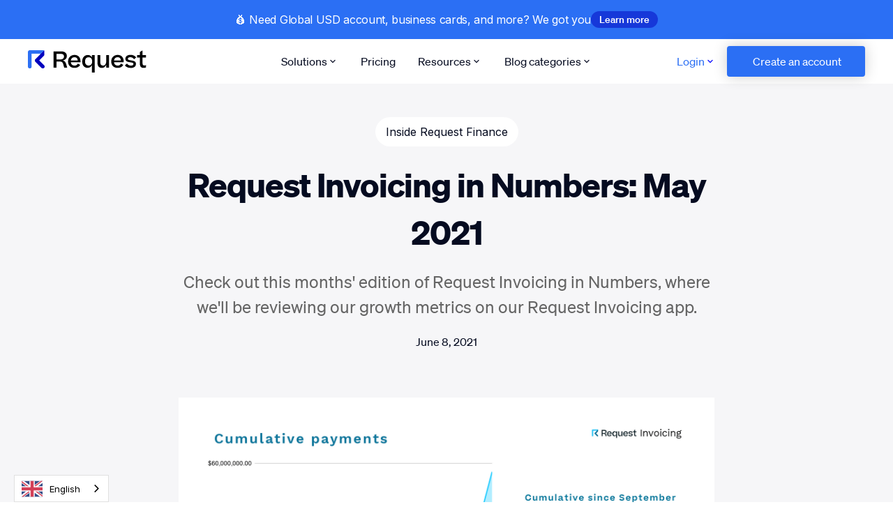

--- FILE ---
content_type: text/html
request_url: https://www.request.finance/post/request-invoicing-in-numbers-may-2021
body_size: 15250
content:
<!DOCTYPE html><!-- Last Published: Mon Jan 12 2026 11:31:58 GMT+0000 (Coordinated Universal Time) --><html data-wf-domain="www.request.finance" data-wf-page="65c35dcfd3f6da4980605e0f" data-wf-site="606beb3b434b8b21edd72827" data-wf-collection="65c35dcfd3f6da4980605d05" data-wf-item-slug="request-invoicing-in-numbers-may-2021"><head><meta charset="utf-8"/><title>Request Invoicing in Numbers: May 2021</title><meta content="Check out this months&#x27; edition of Request Invoicing in Numbers, where we&#x27;ll be reviewing our growth metrics on our Request Invoicing app." name="description"/><meta content="Request Invoicing in Numbers: May 2021" property="og:title"/><meta content="Check out this months&#x27; edition of Request Invoicing in Numbers, where we&#x27;ll be reviewing our growth metrics on our Request Invoicing app." property="og:description"/><meta content="https://cdn.prod.website-files.com/606beb3c434b8b5fced72854/60ca7b92913b3611bbe46562_cumulative_may2021.png" property="og:image"/><meta content="Request Invoicing in Numbers: May 2021" property="twitter:title"/><meta content="Check out this months&#x27; edition of Request Invoicing in Numbers, where we&#x27;ll be reviewing our growth metrics on our Request Invoicing app." property="twitter:description"/><meta content="https://cdn.prod.website-files.com/606beb3c434b8b5fced72854/60ca7b92913b3611bbe46562_cumulative_may2021.png" property="twitter:image"/><meta property="og:type" content="website"/><meta content="summary_large_image" name="twitter:card"/><meta content="width=device-width, initial-scale=1" name="viewport"/><meta content="3xMMe2duZkHgwpEJIncsAOBz6ZvityBA9BlTaTATd2A" name="google-site-verification"/><link href="https://cdn.prod.website-files.com/606beb3b434b8b21edd72827/css/end-version.shared.4faf8152f.min.css" rel="stylesheet" type="text/css" integrity="sha384-T6+BUvM5vrDqydIB0ikshn07rjbB6fqCj1YrImms7dJMXPa+GbN15DbMIXxmsnv6" crossorigin="anonymous"/><link href="https://fonts.googleapis.com" rel="preconnect"/><link href="https://fonts.gstatic.com" rel="preconnect" crossorigin="anonymous"/><script src="https://ajax.googleapis.com/ajax/libs/webfont/1.6.26/webfont.js" type="text/javascript"></script><script type="text/javascript">WebFont.load({  google: {    families: ["Oswald:200,300,400,500,600,700","Open Sans:300,300italic,400,400italic,600,600italic,700,700italic,800,800italic","Montserrat:100,100italic,200,200italic,300,300italic,400,400italic,500,500italic,600,600italic,700,700italic,800,800italic,900,900italic","Lato:100,100italic,300,300italic,400,400italic,700,700italic,900,900italic","PT Sans:400,400italic,700,700italic","Inconsolata:400,700","DM Sans:regular,italic,500,500italic,700,700italic:latin,latin-ext","Inter:100,200,300,regular,500,600,700,800,900"]  }});</script><script type="text/javascript">!function(o,c){var n=c.documentElement,t=" w-mod-";n.className+=t+"js",("ontouchstart"in o||o.DocumentTouch&&c instanceof DocumentTouch)&&(n.className+=t+"touch")}(window,document);</script><link href="https://cdn.prod.website-files.com/606beb3b434b8b21edd72827/6596b25a684de0460d508b6b_fav_icon.png" rel="shortcut icon" type="image/x-icon"/><link href="https://cdn.prod.website-files.com/606beb3b434b8b21edd72827/624ea5d4f210c23814094728_Avatar.jpg" rel="apple-touch-icon"/><link href="https://www.request.finance/post/request-invoicing-in-numbers-may-2021" rel="canonical"/><script>
	<!-- Google Tag Manager -->
(function(w,d,s,l,i){w[l]=w[l]||[];w[l].push({'gtm.start':
	new Date().getTime(),event:'gtm.js'});var f=d.getElementsByTagName(s)[0],
	j=d.createElement(s),dl=l!='dataLayer'?'&l='+l:'';j.async=true;j.src=
	'https://www.googletagmanager.com/gtm.js?id='+i+dl;f.parentNode.insertBefore(j,f);
	})(window,document,'script','dataLayer','GTM-5NSF68V');
	<!-- End Google Tag Manager -->
</script>


<!-- [Attributes by Finsweet] CMS Filter -->
<script async src="https://cdn.jsdelivr.net/npm/@finsweet/attributes-cmsfilter@1/cmsfilter.js"></script>

<!-- Finsweet Cookie Consent -->
<script async src="https://cdn.jsdelivr.net/npm/@finsweet/cookie-consent@1/fs-cc.js" fs-cc-mode="informational"></script>

<script type="text/javascript" src="https://cdn.weglot.com/weglot.min.js"></script>
<script>
    Weglot.initialize({
        api_key: 'wg_e6efd5167edd4de5da6c4177fb6d32161'
    });
</script>

<!-- Twitter conversion tracking base code -->
<script>
!function(e,t,n,s,u,a){e.twq||(s=e.twq=function(){s.exe?s.exe.apply(s,arguments):s.queue.push(arguments);
},s.version='1.1',s.queue=[],u=t.createElement(n),u.async=!0,u.src='https://static.ads-twitter.com/uwt.js',
a=t.getElementsByTagName(n)[0],a.parentNode.insertBefore(u,a))}(window,document,'script');
twq('config','o9pqw');
</script>
<!-- End Twitter conversion tracking base code -->

<!-- CrazyEGG AB/T tracking base code -->
<script type="text/javascript" src="//script.crazyegg.com/pages/scripts/0122/8178.js" async="async"></script>
<!-- CrazyEGG AB/T tracking base code -->

<!-- Instantly START -->
<script id="vtag-ai-js" async src="https://r2.leadsy.ai/tag.js" data-pid="12VAlIHB0jSPDtlrb" data-version="062024"></script>
<!-- Instantly END -->

<!-- Start of HubSpot Embed Code -->
<script type="text/javascript" id="hs-script-loader" async defer src="//js.hs-scripts.com/4477725.js"></script>
<!-- End of HubSpot Embed Code --> 

<!-- Start of Font Embed Code -->
<link rel="preload" as="font" href="https://cdn.prod.website-files.com/606beb3b434b8b21edd72827/64974724d475847645fbbc0e_So%CC%88hne-Dreiviertelfett.ttf" type="font/ttf" crossorigin>

<style>
@font-face {
  font-family: "Sohne";
  src: url("https://cdn.prod.website-files.com/606beb3b434b8b21edd72827/64974724d475847645fbbc0e_So%CC%88hne-Dreiviertelfett.ttf") format("truetype");
  font-weight: 700;
  font-style: normal;
  font-display: swap;
}
</style>
</head><body><div class="page-wrapper-3"><div class="banner-regular"><div class="paragraph-regular-5">💰 Need Global USD account, business cards, and more? We got you</div><a id="Crypto-to-fiat-learn-more-button-banner" href="https://requestfinance.com/?utm_source=ogwebsite&amp;utm_medium=banner&amp;utm_campaign=newproduct" target="_blank" class="banner-badge w-button">Learn more</a></div><div data-animation="default" data-collapse="medium" data-duration="400" data-easing="ease" data-easing2="ease" role="banner" class="a-navigation w-nav"><div class="navigation-container-3"><a href="/" class="navigation-logo-link desktop-visible w-inline-block"><img src="https://cdn.prod.website-files.com/606beb3b434b8b21edd72827/62bb26542013a74517b33d20_Request_onlight_reg_blue%201.svg" height="" alt="Request logo" class="logo-main-menu"/></a><div class="div-block-335"><div class="navigation-menu-button-2 w-nav-button"><div class="w-icon-nav-menu"></div></div><a href="/" class="w-inline-block"><img src="https://cdn.prod.website-files.com/606beb3b434b8b21edd72827/642eebf706709df0b7b1bc38_Request%20finance%20icon.svg" loading="lazy" alt="" class="request-icon"/></a></div><div class="navigation-wrapper-3"><a href="/" class="navigation-logo-link desktop-hide w-inline-block"><img src="https://cdn.prod.website-files.com/606beb3b434b8b21edd72827/62bb26542013a74517b33d20_Request_onlight_reg_blue%201.svg" height="" alt="Request logo" class="logo-main-menu"/></a><nav role="navigation" class="navigation-menu-3 w-nav-menu"><div data-hover="false" data-delay="0" class="navigation-dropdown w-dropdown"><div class="navigation-dropdow w-dropdown-toggle"><div>Solutions</div><div class="icon-small-3 w-embed"><svg xmlns="http://www.w3.org/2000/svg" width="16" height="16" viewBox="0 0 16 16" fill="none">
<path d="M10.5832 6L7.99657 8.58667L5.4099 6C5.1499 5.74 4.7299 5.74 4.4699 6C4.2099 6.26 4.2099 6.68 4.4699 6.94L7.5299 10C7.7899 10.26 8.2099 10.26 8.4699 10L11.5299 6.94C11.7899 6.68 11.7899 6.26 11.5299 6C11.2699 5.74667 10.8432 5.74 10.5832 6Z" fill="currentColor"/>
</svg></div></div><nav class="navigation-list-dropdown w-dropdown-list"><div class="navigation-dropdown-base"><div class="heading-style-h5">For companies</div><div class="w-layout-grid grid-30"><div id="w-node-bbd276b9-f948-dcfb-85cb-fac48349b222-8349b20b"><div id="w-node-bbd276b9-f948-dcfb-85cb-fac48349b223-8349b20b" class="w-layout-grid navigation-link-grid _2x2"><a href="/crypto-accounts-payable" class="navigation-link-submenu w-inline-block"><div class="navigation-icon-wrapper-2"><img src="https://cdn.prod.website-files.com/606beb3b434b8b21edd72827/62bc3a96e2d1e1977b29aed0_ico_invoicing.svg" loading="lazy" alt="" class="icon-regular old"/></div><div><div class="navigation-link-title"><div class="heading-style-h6">Accounts payable</div></div><div class="text-size-small">Manage your business payments</div></div></a><a href="/crypto-accounts-receivable" class="navigation-link-submenu w-inline-block"><div class="navigation-icon-wrapper-2"><img src="https://cdn.prod.website-files.com/606beb3b434b8b21edd72827/62bc3a96e2d1e1977b29aed0_ico_invoicing.svg" loading="lazy" alt="" class="icon-regular old"/></div><div><div class="navigation-link-title"><div class="heading-style-h6">Accounts Receivable</div></div><div class="text-size-small">Create invoices &amp; get paid in crypto &amp; fiat legally</div></div></a><a href="/expenses-companies" class="navigation-link-submenu w-inline-block"><div class="navigation-icon-wrapper-2"><img src="https://cdn.prod.website-files.com/606beb3b434b8b21edd72827/62bc3ab187dfff078b636d88_ico_expenses.svg" loading="lazy" alt="" class="icon-regular old"/></div><div><div class="navigation-link-title"><div class="heading-style-h6">Expenses</div></div><div class="text-size-small">Easily manage your corporate expenses in crypto &amp; fiat</div></div></a><a href="/payroll" class="navigation-link-submenu w-inline-block"><div class="navigation-icon-wrapper-2"><img src="https://cdn.prod.website-files.com/606beb3b434b8b21edd72827/62bc3abfdc16354cd1427e0b_ico_payroll.svg" loading="lazy" alt="" class="icon-regular old"/></div><div><div class="navigation-link-title"><div class="heading-style-h6">Payroll</div></div><div class="text-size-small">Pay your team salaries and bonuses in crypto &amp; fiat</div></div></a></div><div class="heading-style-h5">For freelancers &amp; employees</div><div class="w-layout-grid navigation-link-grid _1x2"><a href="/expenses-for-employees" class="navigation-link-submenu w-inline-block"><div class="navigation-icon-wrapper-2"><img src="https://cdn.prod.website-files.com/606beb3b434b8b21edd72827/62bc3ab187dfff078b636d88_ico_expenses.svg" loading="lazy" alt="" class="icon-regular old"/></div><div><div class="navigation-link-title"><div class="heading-style-h6">Expenses </div></div><div class="text-size-small">Get reimbursed for your corporate expenses</div></div></a><a href="/invoicing-for-freelancers" class="navigation-link-submenu w-inline-block"><div class="navigation-icon-wrapper-2"><img src="https://cdn.prod.website-files.com/606beb3b434b8b21edd72827/62bc3a96e2d1e1977b29aed0_ico_invoicing.svg" loading="lazy" alt="" class="icon-regular old"/></div><div><div class="navigation-link-title"><div class="heading-style-h6">Invoicing</div></div><div class="text-size-small">The easiest way for freelancers and contractors to get paid in crypto &amp; fiat</div></div></a></div><div class="heading-style-h5">Integrations and other solutions</div><div class="w-layout-grid navigation-link-grid _1x2"><a href="/crypto-accounting-software" class="navigation-link-submenu w-inline-block"><div class="navigation-icon-wrapper-2"><img src="https://cdn.prod.website-files.com/606beb3b434b8b21edd72827/62beb2c249f92560f60e2ab1_Group%201273.svg" loading="lazy" alt="" class="icon-regular old"/></div><div><div class="navigation-link-title"><div class="heading-style-h6">Accounting</div></div><div class="text-size-small">Import, categorize, and sync your crypto &amp; fiat transactions with QuickBooks, Xero and more</div></div></a><a href="/api" class="navigation-link-submenu w-inline-block"><div class="navigation-icon-wrapper-2"><img src="https://cdn.prod.website-files.com/606beb3b434b8b21edd72827/63d3ba9a214647eb6a1057db_api_icon.svg" loading="lazy" alt="" class="icon-regular old"/></div><div><div class="navigation-link-title"><div class="heading-style-h6">Accounts Payable &amp; Receivable API</div></div><div class="text-size-small">Build custom finance processes and let users manage payables and receivables on your platform</div></div></a><a href="/crypto-to-fiat" class="navigation-link-submenu w-inline-block"><div class="navigation-icon-wrapper-2"><img src="https://cdn.prod.website-files.com/606beb3b434b8b21edd72827/65296300288665254b554359_Cripto%20to%20Fiat.svg" loading="lazy" alt="" class="icon-regular old"/></div><div><div class="navigation-link-title"><div class="heading-style-h6">Crypto-to-Fiat</div></div><div class="text-size-small">Pay in crypto and your beneficiary receives Fiat</div></div></a><a href="/tech" class="navigation-link-submenu w-inline-block"><div class="navigation-icon-wrapper-2"><img src="https://cdn.prod.website-files.com/606beb3b434b8b21edd72827/6732222fda1e42078beb917d_Swifter%20than%20SWIft.svg" loading="lazy" alt="" class="icon-regular old"/></div><div><div class="navigation-link-title"><div class="heading-style-h6">Offramp API</div></div><div class="text-size-small">Add worldwide offramp capabilities to your platform and unlock a new revenue stream for your business</div></div></a></div></div></div></div></nav></div><a href="/pricing" class="navigation-link-1 w-nav-link">Pricing</a><div data-hover="false" data-delay="0" class="navigation-dropdown w-dropdown"><div class="navigation-dropdow w-dropdown-toggle"><div>Resources</div><div class="icon-small-3 w-embed"><svg xmlns="http://www.w3.org/2000/svg" width="16" height="16" viewBox="0 0 16 16" fill="none">
<path d="M10.5832 6L7.99657 8.58667L5.4099 6C5.1499 5.74 4.7299 5.74 4.4699 6C4.2099 6.26 4.2099 6.68 4.4699 6.94L7.5299 10C7.7899 10.26 8.2099 10.26 8.4699 10L11.5299 6.94C11.7899 6.68 11.7899 6.26 11.5299 6C11.2699 5.74667 10.8432 5.74 10.5832 6Z" fill="currentColor"/>
</svg></div></div><nav class="navigation-list-dropdown w-dropdown-list"><div class="navigation-dropdown-base height-240"><div class="heading-style-h5">Support, Content &amp; Community</div><div class="w-layout-grid navigation-dropdown-grid"><div id="w-node-ac91d404-4bda-c943-246a-e73665e98a48-8349b20b"><div id="w-node-ac91d404-4bda-c943-246a-e73665e98a49-8349b20b" class="w-layout-grid navigation-link-grid _3x3"><a href="/blog" class="navigation-link-submenu w-inline-block"><div class="navigation-icon-wrapper-2"><img src="https://cdn.prod.website-files.com/606beb3b434b8b21edd72827/62c421acd4b7d0ba7c65368f_blog.svg" loading="lazy" alt="" class="icon-regular old"/></div><div><div class="navigation-link-title"><div class="heading-style-h6">Blog</div></div><div class="text-size-small">News, guides, tips and more content to help you handle your crypto finances</div></div></a><a href="https://www.request.finance/crypto-accounting#academy" class="navigation-link-submenu w-inline-block"><div class="navigation-icon-wrapper-2"><img src="https://cdn.prod.website-files.com/606beb3b434b8b21edd72827/65f037e2837fa2b1cfa204c7_Accounting.svg" loading="lazy" alt="" class="icon-regular accounting"/></div><div><div class="navigation-link-title"><div class="heading-style-h6">Crypto Accounting Academy</div></div><div class="text-size-small">The hub for CFOs, tax managers, financial controllers, and accountants<br/></div></div></a><a href="/crypto-treasury-management" class="navigation-link-submenu w-inline-block"><div class="navigation-icon-wrapper-2"><img src="https://cdn.prod.website-files.com/606beb3b434b8b21edd72827/64b073e4e725f80a0daa471e_academy.png" loading="lazy" alt="" class="icon-regular"/></div><div><div class="navigation-link-title"><div class="heading-style-h6">Crypto treasury academy</div><div class="navigation-badge-3"><div>New</div></div></div><div class="text-size-small">Basic to advanced crypto treasury management: liquidity, funding, risk, tools...</div></div></a><a href="/guides/crypto-treasury-management" class="navigation-link-submenu w-inline-block"><div class="navigation-icon-wrapper-2"><img src="https://cdn.prod.website-files.com/606beb3b434b8b21edd72827/64b073e4a696bee9e782b68d_guides.png" loading="lazy" alt="" class="icon-regular"/></div><div><div class="navigation-link-title"><div class="heading-style-h6"><span>Crypto treasury guide</span></div></div><div class="text-size-small">Actionable resource for finance managers to understand and solve treasury challenges<br/></div></div></a><a href="/guides/web3cfo-guide" class="navigation-link-submenu w-inline-block"><div class="navigation-icon-wrapper-2"><img src="https://cdn.prod.website-files.com/606beb3b434b8b21edd72827/64b073e4a696bee9e782b68d_guides.png" loading="lazy" alt="" class="icon-regular"/></div><div><div class="navigation-link-title"><div class="heading-style-h6"><span> Ultimate CFO guide</span></div></div><div class="text-size-small">Actionable insights from finance and operations professionals<br/></div></div></a><a href="https://help.request.finance/en/" target="_blank" class="navigation-link-submenu w-inline-block"><div class="navigation-icon-wrapper-2"><img src="https://cdn.prod.website-files.com/606beb3b434b8b21edd72827/64b073e491823df4e58290b5_FAQ.png" loading="lazy" alt="" class="icon-regular"/></div><div><div class="navigation-link-title"><div class="heading-style-h6">FAQs</div></div><div class="text-size-small">Guides, in-depth product information and FAQ about Request Finance</div></div></a><a href="/use-cases" class="navigation-link-submenu w-inline-block"><div class="navigation-icon-wrapper-2"><img src="https://cdn.prod.website-files.com/606beb3b434b8b21edd72827/62c421d5aed47f525e4ba78f_support.svg" loading="lazy" alt="" class="icon-regular old light-bulb"/></div><div><div class="navigation-link-title"><div class="heading-style-h6">Use cases</div></div><div class="text-size-small">Learn how other Web3 businesses simplified their payments with Request Finance</div></div></a><a href="/webinars" class="navigation-link-submenu w-inline-block"><div class="navigation-icon-wrapper-2"><img src="https://cdn.prod.website-files.com/606beb3b434b8b21edd72827/64b073e4dfdd0e5dd03f4ec1_webinars.png" loading="lazy" alt="" class="icon-regular"/></div><div><div class="navigation-link-title"><div class="heading-style-h6">Webinars</div></div><div class="text-size-small">Once a month, we invite experts to talk about crypto treasury management in crypto<br/></div></div></a><a href="https://www.web3financeclub.com/?utm_source=requestfinanceblog&amp;utm_medium=native&amp;utm_campaign=ww_companies_organic_growth_native_requestfinance_acquisition" class="navigation-link-submenu w-inline-block"><div class="navigation-icon-wrapper-2"><img src="https://cdn.prod.website-files.com/606beb3b434b8b21edd72827/62c421b9670a96197d8a1d38_cfo_club.svg" loading="lazy" alt="" class="icon-regular old"/></div><div><div class="navigation-link-title"><div class="heading-style-h6">Web3Finance Club</div></div><div class="text-size-small">The community &amp; resource hub for finance &amp; operations leaders</div></div></a></div><div class="w-layout-grid navigation-link-grid _3x1 grey"><a href="/partnerships" class="navigation-link-submenu w-inline-block"><div class="navigation-icon-wrapper-2"><img src="https://cdn.prod.website-files.com/606beb3b434b8b21edd72827/62c421e48db4216aedb7188c_partnerprog.svg" loading="lazy" alt="" class="icon-regular old"/></div><div><div class="navigation-link-title"><div class="heading-style-h6">Our Partners</div></div><div class="text-size-small">Access Request’s trusted partner network</div></div></a><a href="/partners-program-vc" class="navigation-link-submenu w-inline-block"><div class="navigation-icon-wrapper-2"><img src="https://cdn.prod.website-files.com/606beb3b434b8b21edd72827/62c421e48db4216aedb7188c_partnerprog.svg" loading="lazy" alt="" class="icon-regular old"/></div><div><div class="navigation-link-title"><div class="heading-style-h6">Partner Program VC</div></div><div class="text-size-small">For Venture capitalists, incubators &amp; accelerators</div></div></a><a href="/partners-program-accounting-firms" class="navigation-link-submenu w-inline-block"><div class="navigation-icon-wrapper-2"><img src="https://cdn.prod.website-files.com/606beb3b434b8b21edd72827/62c421e48db4216aedb7188c_partnerprog.svg" loading="lazy" alt="" class="icon-regular old"/></div><div><div class="navigation-link-title"><div class="heading-style-h6">Partner Program Accounting</div></div><div class="text-size-small">For CPA, accounting &amp; law firms</div></div></a></div></div></div></div></nav></div><div data-hover="false" data-delay="0" class="navigation-dropdown w-dropdown"><div class="navigation-dropdow w-dropdown-toggle"><div>Blog categories</div><div class="icon-small-3 w-embed"><svg xmlns="http://www.w3.org/2000/svg" width="16" height="16" viewBox="0 0 16 16" fill="none">
<path d="M10.5832 6L7.99657 8.58667L5.4099 6C5.1499 5.74 4.7299 5.74 4.4699 6C4.2099 6.26 4.2099 6.68 4.4699 6.94L7.5299 10C7.7899 10.26 8.2099 10.26 8.4699 10L11.5299 6.94C11.7899 6.68 11.7899 6.26 11.5299 6C11.2699 5.74667 10.8432 5.74 10.5832 6Z" fill="currentColor"/>
</svg></div></div><nav class="navigation-list-dropdown w-dropdown-list"><div class="navigation-dropdown-base height-240"><div class="w-layout-grid navigation-dropdown-grid"><div id="w-node-bbd276b9-f948-dcfb-85cb-fac48349b2ec-8349b20b"><div id="w-node-bbd276b9-f948-dcfb-85cb-fac48349b2ed-8349b20b" class="w-layout-grid navigation-link-grid _3x2"><a href="https://www.request.finance/category/web3-cfo" class="navigation-link-submenu w-inline-block"><div><div class="navigation-link-title"><div class="heading-style-h6">Web3 CFO&#x27;s hacks</div></div><div class="text-size-small">Strategy, insights, valuation, financial planning, ressources</div></div></a><a href="https://www.request.finance/category/crypto-payments" class="navigation-link-submenu w-inline-block"><div><div class="navigation-link-title"><div class="heading-style-h6">Crypto Payments</div></div><div class="text-size-small">Making or accepting crypto payments</div></div></a><a href="https://www.request.finance/category/crypto-financial-reporting-compliance" class="navigation-link-submenu w-inline-block"><div><div class="navigation-link-title"><div class="heading-style-h6"><span>Crypto Financial Reporting &amp; Compliance</span></div></div><div class="text-size-small">Accounting, tax, KYC / AML &amp; fraud, analytics<br/></div></div></a><a href="https://www.request.finance/category/freelancers" class="navigation-link-submenu w-inline-block"><div><div class="navigation-link-title"><div class="heading-style-h6">Request Finance for freelancers</div></div><div class="text-size-small">Everything a web3 freelancer needs<br/></div></div></a><a href="https://www.request.finance/category/product-updates" class="navigation-link-submenu w-inline-block"><div><div class="navigation-link-title"><div class="heading-style-h6">Product Updates</div></div><div class="text-size-small">Guides, in-depth product information and FAQ about Request Finance</div></div></a><a href="https://www.request.finance/category/inside-request-finance" class="navigation-link-submenu w-inline-block"><div><div class="navigation-link-title"><div class="heading-style-h6">Inside Request Finance</div></div><div class="text-size-small">Learn about us from a human and data perspective</div></div></a></div></div></div></div></nav></div><div class="button-group-tablet-mobile"><a href="https://www.request.finance/demo" class="button-34 hover-white desktop-hide w-button">Book a demo</a><a href="https://app.request.finance/signup" class="button-34 is-secondary hover-blue desktop-hide w-button">Get started → it&#x27;s free</a></div></nav></div><div class="navigation-button-group"><div data-hover="false" data-delay="0" class="navigation-dropdown w-dropdown"><div class="navigation-dropdow login w-dropdown-toggle"><div class="log-in-text">Login</div><div class="icon-small-3 w-embed"><svg xmlns="http://www.w3.org/2000/svg" width="16" height="16" viewBox="0 0 16 16" fill="none">
<path d="M10.5832 6L7.99657 8.58667L5.4099 6C5.1499 5.74 4.7299 5.74 4.4699 6C4.2099 6.26 4.2099 6.68 4.4699 6.94L7.5299 10C7.7899 10.26 8.2099 10.26 8.4699 10L11.5299 6.94C11.7899 6.68 11.7899 6.26 11.5299 6C11.2699 5.74667 10.8432 5.74 10.5832 6Z" fill="blue"/>
</svg></div></div><nav class="navigation-list-dropdown login w-dropdown-list"><div class="navigation-dropdown-base login"><div class="w-layout-grid navigation-dropdown-grid login"><div id="w-node-ece9909a-6365-ef99-d9ee-eb3370efe3ce-8349b20b"><div id="w-node-ece9909a-6365-ef99-d9ee-eb3370efe3cf-8349b20b" class="w-layout-grid log-in-nav"><a href="https://app.request.finance/login" class="navigation-link-submenu login w-inline-block"><div class="navigation-icon-wrapper-2"><img src="https://cdn.prod.website-files.com/606beb3b434b8b21edd72827/62bc3a96e2d1e1977b29aed0_ico_invoicing.svg" loading="lazy" alt="" class="icon-regular old"/></div><div><div class="navigation-link-title"><div class="heading-style-h6">Accounts Payable &amp; Receivable     → </div></div></div></a><a href="https://app.consola.finance/login" class="navigation-link-submenu login w-inline-block"><div class="navigation-icon-wrapper-2"><img src="https://cdn.prod.website-files.com/606beb3b434b8b21edd72827/62beb2c249f92560f60e2ab1_Group%201273.svg" loading="lazy" alt="" class="icon-regular accounting"/></div><div><div class="navigation-link-title"><div class="heading-style-h6">Accounting     → </div></div></div><div class="navigation-badge-3 login"><div>New</div></div></a></div></div></div></div></nav></div><a href="https://app.request.finance/signup" class="button-nav dark-hover-up w-button"> Create an account</a></div></div></div><main class="main-wrapper"><div class="section-model"><div class="padding-global"><div class="container-small"><div class="padding-section-small"><div class="vertical-wrapper center"><a href="/category/inside-request-finance" class="tag-button is-white w-button">Inside Request Finance</a><h1 class="heading-style-h1 align-center">Request Invoicing in Numbers: May 2021</h1><p class="text-size-large grey align-center">Check out this months&#x27; edition of Request Invoicing in Numbers, where we&#x27;ll be reviewing our growth metrics on our Request Invoicing app.</p><div class="blog-creation-date">June 8, 2021</div></div></div></div></div></div><div class="section-model"><div class="padding-global"><div class="container-small"><div class="padding-section-small no-high-padding"><img alt="" loading="lazy" src="https://cdn.prod.website-files.com/606beb3c434b8b5fced72854/60ca7b92913b3611bbe46562_cumulative_may2021.png" sizes="100vw" srcset="https://cdn.prod.website-files.com/606beb3c434b8b5fced72854/60ca7b92913b3611bbe46562_cumulative_may2021-p-500.png 500w, https://cdn.prod.website-files.com/606beb3c434b8b5fced72854/60ca7b92913b3611bbe46562_cumulative_may2021-p-800.png 800w, https://cdn.prod.website-files.com/606beb3c434b8b5fced72854/60ca7b92913b3611bbe46562_cumulative_may2021-p-1080.png 1080w, https://cdn.prod.website-files.com/606beb3c434b8b5fced72854/60ca7b92913b3611bbe46562_cumulative_may2021-p-1600.png 1600w, https://cdn.prod.website-files.com/606beb3c434b8b5fced72854/60ca7b92913b3611bbe46562_cumulative_may2021-p-2000.png 2000w, https://cdn.prod.website-files.com/606beb3c434b8b5fced72854/60ca7b92913b3611bbe46562_cumulative_may2021.png 2251w" class="blogpost-image"/><div class="rich-text-block usecasepost w-richtext"><p>👋 Good day Request Enthusiasts!</p><p>In this months’ edition of Request Invoicing in Numbers, we’ll be reviewing the usage metrics since our last update in <a href="https://request.network/en/2021/05/10/request-invoicing-in-numbers-april-2021/">April 2021</a>.</p><p>This format is intended to bring the highest amount of transparency to our users, community and others with an interest in Request.</p><p><strong><em>Note:</em></strong><em> This report exclusively looks at usage data from the Request Invoicing product and leaves out data from Request Create and/or direct protocol integrations. Additionally, this post doesn’t consider the invoices and payments managed in fiat currency since the primary focus currently for Request is strictly on cryptocurrency.</em></p><h3>Cumulative payments amount reached $56m at the end of May (versus $17m at the end of April)</h3><p>We’ve reached another record high with more than <strong>$40 million</strong> cryptocurrency payments processed in the month of May. This sets the accumulated payment amount since September 2020 to more than <strong>$56 million</strong>.</p><p>It’s also important to note that this amount doesn’t take into account the transactions made in fiat currencies, such as USD and EUR. While Request Invoicing does process a decent amount of invoices paid in traditional currencies, this report will be focusing only on invoices issued and paid in cryptocurrencies.</p><figure class="w-richtext-align-center w-richtext-figure-type-image"><div><img src="https://cdn.prod.website-files.com/606beb3c434b8b5fced72854/60ca7d693d714034f3639a2c_cumulative_may2021.png" alt=""/></div></figure><p>‍</p><h3>New registered accounts increased by +32% in May</h3><p>New accounts represent new businesses and freelancers onboarding to Request Invoicing. As shown in the chart below, our number of users has significantly increased by <strong>32%</strong> in the month of May.</p><p>This growth can be attributed to our ongoing business developments with top crypto companies and particularly our digital marketing campaigns that started in April to boost brand awareness and user acquisition.</p><figure class="w-richtext-align-center w-richtext-figure-type-image"><div><img src="https://cdn.prod.website-files.com/606beb3c434b8b5fced72854/60ca7d746fb2eb013461e556_reg_account_may2021.png" alt=""/></div></figure><p>‍</p><h3>52% of created invoices have been paid</h3><p>Another important set of metrics is to compare the amount of invoices paid against the amount of invoices issued through Request Invoicing on a monthly basis.</p><p>This metric provides insights that we can use to improve user experience, aiming to increase the paid versus issued invoice ratio and reduce the barriers to payment. To date, this ratio has slightly increased to around <strong>52%</strong> throughout the year.</p><p>It’s important to note that the time it takes for an issued invoice to get paid can be around 20-30 days, and even much later. Therefore, some invoices issued in May are still pending for payments likely to occur during the month of June.</p><figure class="w-richtext-align-center w-richtext-figure-type-image"><div><img src="https://cdn.prod.website-files.com/606beb3c434b8b5fced72854/60ca7d8281aaba282d269395_issued_paid_may2021.png" alt=""/></div></figure><p>‍</p><h3>Currency breakdown: 55% in DAI and 12% in USDC (versus 65% and 11% at the end of April 2021, respectively)</h3><p>As we continuously roll out support for additional currencies, understanding how often they are used is key.</p><p>$DAI continues to lead as the most highly used currency with Request Invoicing, accounting for 52% of the total invoices issued and paid. This can be attributed to MakerDAO’s continued usage as well as $DAI’s tremendous utility as a decentralized stable token. Also, $USDC has been gaining traction as the 2nd most popular cryptocurrency payment, comprising 12% of the total invoices issued and paid.</p><p>It’s also important to note that $USDT, $GRT and $OCEAN remain in the list of top invoice currencies since April. The rest of the cryptocurrencies that are used as payment and labelled in the chart as <em>Other</em> are: $ETH, $AAVE, $MPH, $BTC, $INDA, $cUSD, $REQ, including several more. You can find the list of currencies supported in the Request Invoicing app <a href="https://app.gitbook.com/@request-network/s/support/currencies-supported">here</a>.</p><figure class="w-richtext-align-center w-richtext-figure-type-image"><div><img src="https://cdn.prod.website-files.com/606beb3c434b8b5fced72854/60ca7d8fe156d83b80ee1a9e_currency_breakdown_may2021.png" alt=""/></div></figure><p>‍</p><p>With this monthly report, we hope that it gives you an overview on what’s happening with Request Invoicing and what data is driving our product decisions. By increasing transparency, we aim to inspire potential users to take their first steps into cryptocurrency invoicing and payments.</p><p>We’re excited to see the notable growth in the number of users for and cryptocurrency transactions with Request Invoicing in the last few months. During times of market volatility with cryptocurrency, the adoption and use case for Request Invoicing continue to demonstrate strong signs of increase. We’re looking for new members to join us on this exciting journey building the future of finance. Check out our job vacancies here: <a href="https://request.network/career" target="_blank">https://request.network/career</a></p><p>Want to see what’s going on with Request on a daily basis? Our community has built a <a href="https://twitter.com/ActivityReq">Twitter bot</a> that reports all network activity over the past 24 hours. You can also check the <a href="https://req.network/">Request Activity Dashboard</a> developed by one of our astounding community members.</p><p>Any specific metric missing you’d like to see covered in the following report? Feel free to get in touch with us through mail or by joining our <a href="https://request.network/discord">Discord channel</a>!</p><p> </p><p>‍</p></div><div class="container-large center"><div class="padding-section-medium w-condition-invisible"><h2 class="heading-style-h2 center">Ready to Supercharge Your Crypto Accounting?</h2><p class="text-size-medium-3 grey center">Stop wasting time, manually creating journal entries. Automate your accounting now, and enjoy error-free reporting<br/></p><div class="spacer-large"></div><div class="cta-wrapper center vertical-mobile"><a href="/demo" class="button-main w-button">Get a live demo →</a><div class="cta_avatar-group"><div class="group-wrapper"><div class="avatar-group"><img src="https://cdn.prod.website-files.com/606beb3b434b8b21edd72827/651d7bf386296e439aa691e2_Thomas-Barbey.png" loading="lazy" alt="" class="avatar_image"/></div><div class="avatar-group avatar-stacked"><img src="https://cdn.prod.website-files.com/606beb3b434b8b21edd72827/666c65176b8f911e7604ac6c_Eduardo%20Carvalho.png" loading="lazy" alt="" class="avatar_image"/></div><div class="avatar-group avatar-stacked"><img src="https://cdn.prod.website-files.com/606beb3b434b8b21edd72827/666c6518ea57475d5c3e3f49_Hudi%20Request.png" loading="lazy" alt="" class="avatar_image"/></div></div></div></div></div></div><div class="container-large center"><div class="padding-section-medium w-condition-invisible"><h2 class="heading-style-h2 center">Learn how to scale your company&#x27;s crypto &amp; fiat financial operations</h2><p class="text-size-medium-3 grey center">Your financial complexities are our specialties. <strong>Schedule your free consultation today </strong>and discover how Request Finance can transform your financial operations<br/></p><div class="spacer-large"></div><div class="cta-wrapper center vertical-mobile"><a href="/demo" class="button-main is-text-blue hover-bc-blue w-button">Get a live demo →</a><div class="cta_avatar-group"><div class="group-wrapper"><div class="avatar-group"><img src="https://cdn.prod.website-files.com/606beb3b434b8b21edd72827/651d7bf386296e439aa691e2_Thomas-Barbey.png" loading="lazy" alt="" class="avatar_image"/></div><div class="avatar-group avatar-stacked"><img src="https://cdn.prod.website-files.com/606beb3b434b8b21edd72827/666c65176b8f911e7604ac6c_Eduardo%20Carvalho.png" loading="lazy" alt="" class="avatar_image"/></div><div class="avatar-group avatar-stacked"><img src="https://cdn.prod.website-files.com/606beb3b434b8b21edd72827/666c6518ea57475d5c3e3f49_Hudi%20Request.png" loading="lazy" alt="" class="avatar_image"/></div></div></div></div></div></div><div class="container-large center"><div class="padding-section-medium w-condition-invisible"><h2 class="heading-style-h2 center">Simplify crypto and fiat financial operations today</h2><p class="text-size-medium-3 grey center">Rely on a secure, hassle-free process to manage your crypto invoices, expenses, payroll &amp; accounting.<br/></p><div class="spacer-large"></div><div class="cta-wrapper center"><a href="https://app.request.finance/signup" class="button-main is-text-blue hover-bc-blue w-button">Create an account in seconds →</a></div></div></div><div class="rich-text-block w-dyn-bind-empty w-richtext"></div><div class="team-card"><div class="team-info-div vertical"><a href="/team-members/christophe-l" class="w-inline-block"><img src="https://cdn.prod.website-files.com/606beb3c434b8b5fced72854/63cfc40045399de8a7ef3964_CLA.png" loading="lazy" alt="" sizes="(max-width: 767px) 100vw, 500px" srcset="https://cdn.prod.website-files.com/606beb3c434b8b5fced72854/63cfc40045399de8a7ef3964_CLA-p-500.png 500w, https://cdn.prod.website-files.com/606beb3c434b8b5fced72854/63cfc40045399de8a7ef3964_CLA.png 612w" class="team-image small _3"/></a><h3 class="team-name">Christophe</h3><div>Co-Founder</div><div class="div-block-349"><a href="https://www.linkedin.com/in/christophel1310/" target="_blank" class="w-inline-block"><img src="https://cdn.prod.website-files.com/606beb3b434b8b21edd72827/6093ee9f9901de48e84cf87a_iconfinder_linkedin_834713.png" loading="lazy" width="32" sizes="100vw" alt="Linkedin Request" srcset="https://cdn.prod.website-files.com/606beb3b434b8b21edd72827/6093ee9f9901de48e84cf87a_iconfinder_linkedin_834713-p-500.png 500w, https://cdn.prod.website-files.com/606beb3b434b8b21edd72827/6093ee9f9901de48e84cf87a_iconfinder_linkedin_834713.png 512w" class="logo-social-footer"/></a><a href="https://t.me/christophelass" target="_blank" class="w-inline-block"><img src="https://cdn.prod.website-files.com/606beb3b434b8b21edd72827/6093ee9f247688213494acf5_iconfinder_telegram_3069742.png" loading="lazy" width="32" sizes="100vw" alt="Linkedin Request" srcset="https://cdn.prod.website-files.com/606beb3b434b8b21edd72827/6093ee9f247688213494acf5_iconfinder_telegram_3069742-p-500.png 500w, https://cdn.prod.website-files.com/606beb3b434b8b21edd72827/6093ee9f247688213494acf5_iconfinder_telegram_3069742.png 512w" class="logo-social-footer"/></a></div></div></div><div><h2 class="heading-style-h2 center">Crypto finance tips straight to your inbox<br/></h2><p class="text-size-medium-3 grey center">We&#x27;ll email you once a week with quality resources to help you manage crypto and fiat operations<br/></p><div class="spacer-large"></div><div class="w-form"><form id="wf-form-Newsletter" name="wf-form-Newsletter" data-name="Newsletter" method="get" class="newsletter-form align-center w-clearfix" data-wf-page-id="65c35dcfd3f6da4980605e0f" data-wf-element-id="cd7d2d55-1170-f462-31eb-8d9b2264bcc6"><input class="form-text-field newsletter w-input" maxlength="256" name="Email" data-name="Email" placeholder="Your email adress" type="email" id="Email" required=""/><input type="submit" data-wait="Please wait..." class="button-main dark-hover-up w-button" value="Subscribe"/></form><div class="w-form-done"><div>Thank you! Your submission has been received!</div></div><div class="w-form-fail"><div>Oops! Something went wrong while submitting the form.</div></div></div></div></div></div></div></div><div class="section-model"><div class="padding-global"><div class="container-large"><div class="padding-section-medium"><h2 class="heading-style-h2">Trending articles</h2><p class="text-size-medium-3 grey">Get up to date with the most read publications of the month.<br/></p><div class="spacer-large"></div><div class="collection-list-wrapper-16 w-dyn-list"><div role="list" class="collection-list-blog w-dyn-items"><div id="w-node-_43a6ca68-355b-eed2-e6a1-7f20f932bf01-80605e0f" role="listitem" class="collection-item1 w-dyn-item"><a href="/post/an-early-look-at-requests-stablecoin-cards" class="card card-box w-inline-block"><img src="https://cdn.prod.website-files.com/606beb3c434b8b5fced72854/6926ccfcdff0aa131b3f0b9a_card_details%20request%20finance.png" alt="" sizes="100vw" srcset="https://cdn.prod.website-files.com/606beb3c434b8b5fced72854/6926ccfcdff0aa131b3f0b9a_card_details%20request%20finance-p-500.png 500w, https://cdn.prod.website-files.com/606beb3c434b8b5fced72854/6926ccfcdff0aa131b3f0b9a_card_details%20request%20finance-p-800.png 800w, https://cdn.prod.website-files.com/606beb3c434b8b5fced72854/6926ccfcdff0aa131b3f0b9a_card_details%20request%20finance-p-1080.png 1080w, https://cdn.prod.website-files.com/606beb3c434b8b5fced72854/6926ccfcdff0aa131b3f0b9a_card_details%20request%20finance-p-1600.png 1600w, https://cdn.prod.website-files.com/606beb3c434b8b5fced72854/6926ccfcdff0aa131b3f0b9a_card_details%20request%20finance-p-2000.png 2000w, https://cdn.prod.website-files.com/606beb3c434b8b5fced72854/6926ccfcdff0aa131b3f0b9a_card_details%20request%20finance.png 2240w" class="card-blog-image"/><div class="card-text-wrapper s-p-24"><div class="card-title"><h3 class="heading-style-h4 align-left">An early look at Request’s Stablecoin Cards </h3><p class="text-size-small align-left">Get an early look at Request’s Stablecoin Business Cards, virtual USDC-funded cards that simplify spend, boost control, and remove extra fees.</p></div></div></a></div><div id="w-node-_43a6ca68-355b-eed2-e6a1-7f20f932bf01-80605e0f" role="listitem" class="collection-item1 w-dyn-item"><a href="/post/crypto-goes-corporate-companies-that-pay-in-crypto" class="card card-box w-inline-block"><img src="https://cdn.prod.website-files.com/606beb3c434b8b5fced72854/646222cc569ddbe5637c11e0_Crypto%20goes%20corporate-Companies%20that%20pay%20in%20crypto.jpg" alt="" sizes="100vw" srcset="https://cdn.prod.website-files.com/606beb3c434b8b5fced72854/646222cc569ddbe5637c11e0_Crypto%20goes%20corporate-Companies%20that%20pay%20in%20crypto-p-500.jpg 500w, https://cdn.prod.website-files.com/606beb3c434b8b5fced72854/646222cc569ddbe5637c11e0_Crypto%20goes%20corporate-Companies%20that%20pay%20in%20crypto-p-800.jpg 800w, https://cdn.prod.website-files.com/606beb3c434b8b5fced72854/646222cc569ddbe5637c11e0_Crypto%20goes%20corporate-Companies%20that%20pay%20in%20crypto-p-1080.jpg 1080w, https://cdn.prod.website-files.com/606beb3c434b8b5fced72854/646222cc569ddbe5637c11e0_Crypto%20goes%20corporate-Companies%20that%20pay%20in%20crypto.jpg 1600w" class="card-blog-image"/><div class="card-text-wrapper s-p-24"><div class="card-title"><h3 class="heading-style-h4 align-left">Crypto goes corporate: Companies that pay in crypto</h3><p class="text-size-small align-left">Discover why companies use crypto payroll, its advantages, and known companies that offer this option to their employees.</p></div></div></a></div><div id="w-node-_43a6ca68-355b-eed2-e6a1-7f20f932bf01-80605e0f" role="listitem" class="collection-item1 w-dyn-item"><a href="/post/comparing-the-best-crypto-wallets-for-businesses" class="card card-box w-inline-block"><img src="https://cdn.prod.website-files.com/606beb3c434b8b5fced72854/6408c2e1e0e5f41a973ba75d_comparing-the-best-crypto-wallets-for-businesses.png" alt="" sizes="100vw" srcset="https://cdn.prod.website-files.com/606beb3c434b8b5fced72854/6408c2e1e0e5f41a973ba75d_comparing-the-best-crypto-wallets-for-businesses-p-500.png 500w, https://cdn.prod.website-files.com/606beb3c434b8b5fced72854/6408c2e1e0e5f41a973ba75d_comparing-the-best-crypto-wallets-for-businesses-p-800.png 800w, https://cdn.prod.website-files.com/606beb3c434b8b5fced72854/6408c2e1e0e5f41a973ba75d_comparing-the-best-crypto-wallets-for-businesses-p-1080.png 1080w, https://cdn.prod.website-files.com/606beb3c434b8b5fced72854/6408c2e1e0e5f41a973ba75d_comparing-the-best-crypto-wallets-for-businesses.png 1920w" class="card-blog-image"/><div class="card-text-wrapper s-p-24"><div class="card-title"><h3 class="heading-style-h4 align-left">Comparing The Best Crypto Wallets For Businesses in 2024</h3><p class="text-size-small align-left">Which is the best crypto wallet for business in 2024? Here&#x27;s a crypto wallet comparison between Safe, Ledger, Metamask, Qredo, Fireblocks, Ledger Enterprise, Coinbase Wallet and Crypto.com Defi wallet.</p></div></div></a></div></div></div></div><div class="padding-section-medium"><h2 class="heading-style-h2">Our latest articles</h2><p class="text-size-medium-3 grey">News, guides, tips and more content to help you handle your crypto finances.<br/></p><div class="spacer-large"></div><div class="collection-list-wrapper-16 w-dyn-list"><div role="list" class="collection-list-blog w-dyn-items"><div id="w-node-_43a6ca68-355b-eed2-e6a1-7f20f932bf14-80605e0f" role="listitem" class="collection-item1 w-dyn-item"><a href="/post/request-finance-in-numbers-november-2025" class="card card-box w-inline-block"><img src="https://cdn.prod.website-files.com/606beb3c434b8b5fced72854/694224fe06daae200165accf_Blog%20Cover%20-%20RIN-November%202025.png" alt="" sizes="100vw" srcset="https://cdn.prod.website-files.com/606beb3c434b8b5fced72854/694224fe06daae200165accf_Blog%20Cover%20-%20RIN-November%202025-p-500.png 500w, https://cdn.prod.website-files.com/606beb3c434b8b5fced72854/694224fe06daae200165accf_Blog%20Cover%20-%20RIN-November%202025-p-800.png 800w, https://cdn.prod.website-files.com/606beb3c434b8b5fced72854/694224fe06daae200165accf_Blog%20Cover%20-%20RIN-November%202025-p-1080.png 1080w, https://cdn.prod.website-files.com/606beb3c434b8b5fced72854/694224fe06daae200165accf_Blog%20Cover%20-%20RIN-November%202025-p-1600.png 1600w, https://cdn.prod.website-files.com/606beb3c434b8b5fced72854/694224fe06daae200165accf_Blog%20Cover%20-%20RIN-November%202025.png 1872w" class="card-blog-image"/><div class="card-text-wrapper s-p-24"><div class="card-title"><h3 class="heading-style-h4 align-left">Request Finance in Numbers: November 2025</h3><p class="text-size-small align-left">In November 2025, Request Finance processed 4,185 crypto payments worth $30.6M, bringing total platform volume to over $1.2B, driven mainly by stablecoin-powered business payments.</p></div></div></a></div><div id="w-node-_43a6ca68-355b-eed2-e6a1-7f20f932bf14-80605e0f" role="listitem" class="collection-item1 w-dyn-item"><a href="/post/an-early-look-at-requests-stablecoin-cards" class="card card-box w-inline-block"><img src="https://cdn.prod.website-files.com/606beb3c434b8b5fced72854/6926ccfcdff0aa131b3f0b9a_card_details%20request%20finance.png" alt="" sizes="100vw" srcset="https://cdn.prod.website-files.com/606beb3c434b8b5fced72854/6926ccfcdff0aa131b3f0b9a_card_details%20request%20finance-p-500.png 500w, https://cdn.prod.website-files.com/606beb3c434b8b5fced72854/6926ccfcdff0aa131b3f0b9a_card_details%20request%20finance-p-800.png 800w, https://cdn.prod.website-files.com/606beb3c434b8b5fced72854/6926ccfcdff0aa131b3f0b9a_card_details%20request%20finance-p-1080.png 1080w, https://cdn.prod.website-files.com/606beb3c434b8b5fced72854/6926ccfcdff0aa131b3f0b9a_card_details%20request%20finance-p-1600.png 1600w, https://cdn.prod.website-files.com/606beb3c434b8b5fced72854/6926ccfcdff0aa131b3f0b9a_card_details%20request%20finance-p-2000.png 2000w, https://cdn.prod.website-files.com/606beb3c434b8b5fced72854/6926ccfcdff0aa131b3f0b9a_card_details%20request%20finance.png 2240w" class="card-blog-image"/><div class="card-text-wrapper s-p-24"><div class="card-title"><h3 class="heading-style-h4 align-left">An early look at Request’s Stablecoin Cards </h3><p class="text-size-small align-left">Get an early look at Request’s Stablecoin Business Cards, virtual USDC-funded cards that simplify spend, boost control, and remove extra fees.</p></div></div></a></div><div id="w-node-_43a6ca68-355b-eed2-e6a1-7f20f932bf14-80605e0f" role="listitem" class="collection-item1 w-dyn-item"><a href="/post/request-finance-in-numbers-october-2025" class="card card-box w-inline-block"><img src="https://cdn.prod.website-files.com/606beb3c434b8b5fced72854/6925448e460800905c1312dd_Blog%20Cover%20-%20RIN-October%202025.png" alt="" sizes="100vw" srcset="https://cdn.prod.website-files.com/606beb3c434b8b5fced72854/6925448e460800905c1312dd_Blog%20Cover%20-%20RIN-October%202025-p-500.png 500w, https://cdn.prod.website-files.com/606beb3c434b8b5fced72854/6925448e460800905c1312dd_Blog%20Cover%20-%20RIN-October%202025-p-800.png 800w, https://cdn.prod.website-files.com/606beb3c434b8b5fced72854/6925448e460800905c1312dd_Blog%20Cover%20-%20RIN-October%202025-p-1080.png 1080w, https://cdn.prod.website-files.com/606beb3c434b8b5fced72854/6925448e460800905c1312dd_Blog%20Cover%20-%20RIN-October%202025-p-1600.png 1600w, https://cdn.prod.website-files.com/606beb3c434b8b5fced72854/6925448e460800905c1312dd_Blog%20Cover%20-%20RIN-October%202025.png 1872w" class="card-blog-image"/><div class="card-text-wrapper s-p-24"><div class="card-title"><h3 class="heading-style-h4 align-left">Request Finance in Numbers: October 2025</h3><p class="text-size-small align-left">Request Finance processed 5,339 payments worth $33.6M in October 2025, bringing total volume to $1.2B+, with stablecoins and Ethereum-based networks leading continued adoption.</p></div></div></a></div><div id="w-node-_43a6ca68-355b-eed2-e6a1-7f20f932bf14-80605e0f" role="listitem" class="collection-item1 w-dyn-item"><a href="/post/request-finance-in-numbers-september-2025---ath-in-stablecoin-to-fiat-payments" class="card card-box w-inline-block"><img src="https://cdn.prod.website-files.com/606beb3c434b8b5fced72854/68edec66dab2221243fd5a4b_Blog%20Cover%20-%20RIN-September%202025.png" alt="" sizes="100vw" srcset="https://cdn.prod.website-files.com/606beb3c434b8b5fced72854/68edec66dab2221243fd5a4b_Blog%20Cover%20-%20RIN-September%202025-p-500.png 500w, https://cdn.prod.website-files.com/606beb3c434b8b5fced72854/68edec66dab2221243fd5a4b_Blog%20Cover%20-%20RIN-September%202025-p-800.png 800w, https://cdn.prod.website-files.com/606beb3c434b8b5fced72854/68edec66dab2221243fd5a4b_Blog%20Cover%20-%20RIN-September%202025-p-1080.png 1080w, https://cdn.prod.website-files.com/606beb3c434b8b5fced72854/68edec66dab2221243fd5a4b_Blog%20Cover%20-%20RIN-September%202025-p-1600.png 1600w, https://cdn.prod.website-files.com/606beb3c434b8b5fced72854/68edec66dab2221243fd5a4b_Blog%20Cover%20-%20RIN-September%202025.png 1872w" class="card-blog-image"/><div class="card-text-wrapper s-p-24"><div class="card-title"><h3 class="heading-style-h4 align-left">Request Finance in Numbers: September 2025 - ATH in Stablecoin-to-Fiat payments</h3><p class="text-size-small align-left">Stablecoin-to-fiat payment volume on Request Finance reached a new all-time high, driven by accelerating enterprise adoption and cross-border use cases.</p></div></div></a></div><div id="w-node-_43a6ca68-355b-eed2-e6a1-7f20f932bf14-80605e0f" role="listitem" class="collection-item1 w-dyn-item"><a href="/post/the-stablecoin-revolution" class="card card-box w-inline-block"><img src="https://cdn.prod.website-files.com/606beb3c434b8b5fced72854/68d9a020d1167c4432c19a28_stablecoins.jpg" alt="" sizes="100vw" srcset="https://cdn.prod.website-files.com/606beb3c434b8b5fced72854/68d9a020d1167c4432c19a28_stablecoins-p-500.jpg 500w, https://cdn.prod.website-files.com/606beb3c434b8b5fced72854/68d9a020d1167c4432c19a28_stablecoins-p-800.jpg 800w, https://cdn.prod.website-files.com/606beb3c434b8b5fced72854/68d9a020d1167c4432c19a28_stablecoins-p-1080.jpg 1080w, https://cdn.prod.website-files.com/606beb3c434b8b5fced72854/68d9a020d1167c4432c19a28_stablecoins-p-1600.jpg 1600w, https://cdn.prod.website-files.com/606beb3c434b8b5fced72854/68d9a020d1167c4432c19a28_stablecoins-p-2000.jpg 2000w, https://cdn.prod.website-files.com/606beb3c434b8b5fced72854/68d9a020d1167c4432c19a28_stablecoins-p-2600.jpg 2600w, https://cdn.prod.website-files.com/606beb3c434b8b5fced72854/68d9a020d1167c4432c19a28_stablecoins-p-3200.jpg 3200w, https://cdn.prod.website-files.com/606beb3c434b8b5fced72854/68d9a020d1167c4432c19a28_stablecoins.jpg 3994w" class="card-blog-image"/><div class="card-text-wrapper s-p-24"><div class="card-title"><h3 class="heading-style-h4 align-left">The Stablecoin Revolution</h3><p class="text-size-small align-left">How Stablecoins are deeply transforming the way finance teams manage payments. </p></div></div></a></div><div id="w-node-_43a6ca68-355b-eed2-e6a1-7f20f932bf14-80605e0f" role="listitem" class="collection-item1 w-dyn-item"><a href="/post/request-finance-in-numbers-august-2025" class="card card-box w-inline-block"><img src="https://cdn.prod.website-files.com/606beb3c434b8b5fced72854/68d404d5ad7a308dba1a5961_Blog%20Cover%20-%20RIN-August%202025.png" alt="" sizes="100vw" srcset="https://cdn.prod.website-files.com/606beb3c434b8b5fced72854/68d404d5ad7a308dba1a5961_Blog%20Cover%20-%20RIN-August%202025-p-500.png 500w, https://cdn.prod.website-files.com/606beb3c434b8b5fced72854/68d404d5ad7a308dba1a5961_Blog%20Cover%20-%20RIN-August%202025-p-800.png 800w, https://cdn.prod.website-files.com/606beb3c434b8b5fced72854/68d404d5ad7a308dba1a5961_Blog%20Cover%20-%20RIN-August%202025-p-1080.png 1080w, https://cdn.prod.website-files.com/606beb3c434b8b5fced72854/68d404d5ad7a308dba1a5961_Blog%20Cover%20-%20RIN-August%202025-p-1600.png 1600w, https://cdn.prod.website-files.com/606beb3c434b8b5fced72854/68d404d5ad7a308dba1a5961_Blog%20Cover%20-%20RIN-August%202025.png 1872w" class="card-blog-image"/><div class="card-text-wrapper s-p-24"><div class="card-title"><h3 class="heading-style-h4 align-left">Request Finance in Numbers: August 2025 </h3><p class="text-size-small align-left">$1.1B+ processed: seamless stablecoin, crypto &amp; fiat payments for businesses worldwide.</p></div></div></a></div></div></div></div></div></div></div><div class="section-model"><div class="padding-global"><div class="container-large center"><div class="padding-section-medium"><h2 class="heading-style-h2 center"><strong><em class="italic-text-4">Master your crypto spend management now</em></strong><br/></h2><p class="text-size-medium-3 grey center">Take control of your crypto spend management while relying on our safe and secure process.<br/></p><div class="spacer-large"></div><div class="w-layout-grid button-wrapper-1x2"><a href="https://app.request.finance/signup" class="button-main dark-hover-up w-button">Get started it&#x27;s free</a><div id="w-node-_56698257-a63f-8449-fbf4-5b08095b1797-80605e0f" class="cta-wrapper vertical-mobile"><a href="/demo" class="button-main is-text-blue hover-bc-blue w-button">Get a live demo →</a><div class="cta_avatar-group"><div class="group-wrapper"><div class="avatar-group"><img src="https://cdn.prod.website-files.com/606beb3b434b8b21edd72827/651d7bf386296e439aa691e2_Thomas-Barbey.png" loading="lazy" alt="" class="avatar_image"/></div><div class="avatar-group avatar-stacked"><img src="https://cdn.prod.website-files.com/606beb3b434b8b21edd72827/666c65176b8f911e7604ac6c_Eduardo%20Carvalho.png" loading="lazy" alt="" class="avatar_image"/></div><div class="avatar-group avatar-stacked"><img src="https://cdn.prod.website-files.com/606beb3b434b8b21edd72827/666c6518ea57475d5c3e3f49_Hudi%20Request.png" loading="lazy" alt="" class="avatar_image"/></div></div></div></div></div></div><div class="spacer-xxlarge"></div><a href="/" class="link-logo_footer w-inline-block"><img src="https://cdn.prod.website-files.com/606beb3b434b8b21edd72827/62bb26542013a74517b33d20_Request_onlight_reg_blue%201.svg" alt="Request logo" class="image-538"/></a><div class="spacer-medium"></div></div></div></div><div class="section-model white"><div class="padding-global"><div class="container-large"><div class="padding-section-small"><div class="footer-wrapper"><div class="w-layout-grid grid-footer"><div class="footer-column"><h2 class="heading-style-h6">Solutions</h2><ul role="list" class="list-space-medium w-list-unstyled"><li><a href="/crypto-accounts-payable" class="list-item-link">Accounts payable</a></li><li><a href="/crypto-accounts-receivable" class="list-item-link">Accounts receivable</a></li><li><a href="/crypto-accounting-software" class="list-item-link">Accounting</a></li><li><a href="/pay-affiliates-with-crypto" class="list-item-link">Pay affiliates</a></li><li><a href="/api" class="list-item-link">API - Accounts payable &amp; receivable</a></li><li><a href="/tech" class="list-item-link">API - Offramp</a></li><li><a href="/crypto-business-credit-card" class="list-item-link">Crypto business credit card</a></li><li><a href="/crypto-to-fiat" class="list-item-link">Crypto-to-Fiat</a></li><li><a href="/expenses-companies" class="list-item-link">Expenses - Company</a></li><li><a href="/expenses-for-employees" class="list-item-link">Expenses - Freelance</a></li><li><a href="/invoicing-for-freelancers" class="list-item-link">Invoicing - Freelance</a></li><li><a href="/finance-controls" class="list-item-link">Finance controls</a></li><li><a href="/payroll" class="list-item-link">Payroll</a></li><li><a href="/roles-permissions" class="list-item-link">Roles &amp; Permissions</a></li><li><a href="/wallets" class="list-item-link">Wallets</a></li></ul></div><div id="w-node-_7c20904a-b214-f078-3905-14bfa6a289d4-a6a289af" class="footer-column"><h2 class="heading-style-h6">Company</h2><ul role="list" class="list-space-medium w-list-unstyled"><li><a href="/about-us" class="list-item-link">About us</a></li><li><a href="/career" class="list-item-link">Careers</a></li><li><a href="/contact-us" class="list-item-link">Contact us</a></li><li><a href="/partnerships" class="list-item-link">Our partners</a></li><li><a href="/partners-program-vc" class="list-item-link">Partners program VC</a></li><li><a href="/partners-program-accounting-firms" class="list-item-link">Partners program Accounting</a></li><li><a href="/press" class="list-item-link">Press</a></li></ul></div><div class="footer-column"><h2 class="heading-style-h6">Resources</h2><ul role="list" class="list-space-medium w-list-unstyled"><li><a href="/pricing" class="list-item-link">Pricing</a></li><li><a href="https://www.request.finance/crypto-accounting#academy" class="list-item-link">Accounting academy</a></li><li><a href="/blog" class="list-item-link">Blog</a></li><li><a href="/guides/crypto-treasury-management" class="list-item-link long-word">Crypto treasury guide</a></li><li><a href="https://help.request.finance/en/" target="_blank" class="list-item-link">FAQ</a></li><li><a href="https://www.request.finance/blog#Newsletter-blog-homepage" class="list-item-link">Newsletter</a></li><li><a href="/guides/stablecoins-for-cfo" class="list-item-link">Stablecoins guide</a></li><li><a href="/crypto-treasury-management" class="list-item-link">Treasury academy</a></li><li><a href="/use-cases" class="list-item-link">Use cases</a></li><li><a href="https://www.web3financeclub.com/?utm_source=requestfinancefooter&amp;utm_medium=native&amp;utm_campaign=ww_companies_organic_growth_native_requestfinance_acquisition" target="_blank" class="list-item-link">Web3Finance Club</a></li><li><a href="https://www.request.finance/guides/web3cfo-guide" target="_blank" class="list-item-link">Web3 CFO guide</a></li><li><a href="#" class="list-item-link">Webinars</a></li></ul></div><div class="footer-column"><h2 class="heading-style-h6">Community</h2><ul role="list" class="list-space-medium w-list-unstyled"><li class="list-item-social"><a href="https://www.facebook.com/RequestFinanceApp/" class="link-block-twitter w-inline-block"><img src="https://cdn.prod.website-files.com/606beb3b434b8b21edd72827/6093f045a922142603bf55a1_iconfinder_1_Facebook_colored_svg_copy_5296499.png" loading="lazy" width="32" sizes="(max-width: 991px) 32px, (max-width: 1279px) 3vw, (max-width: 1439px) 32px, (max-width: 1919px) 2vw, 32px" alt="Twitter Request" srcset="https://cdn.prod.website-files.com/606beb3b434b8b21edd72827/6093f045a922142603bf55a1_iconfinder_1_Facebook_colored_svg_copy_5296499-p-500.png 500w, https://cdn.prod.website-files.com/606beb3b434b8b21edd72827/6093f045a922142603bf55a1_iconfinder_1_Facebook_colored_svg_copy_5296499.png 512w" class="logo-social-footer"/></a><a href="https://www.facebook.com/RequestFinanceApp/" target="_blank" class="list-item-link">Facebook</a></li><li class="list-item-social"><a href="https://www.linkedin.com/company/request-network/" class="link-bloc-linkedin w-inline-block"><img src="https://cdn.prod.website-files.com/606beb3b434b8b21edd72827/6093ee9f9901de48e84cf87a_iconfinder_linkedin_834713.png" loading="lazy" width="32" sizes="(max-width: 991px) 32px, (max-width: 1279px) 3vw, (max-width: 1439px) 32px, (max-width: 1919px) 2vw, 32px" alt="Linkedin Request" srcset="https://cdn.prod.website-files.com/606beb3b434b8b21edd72827/6093ee9f9901de48e84cf87a_iconfinder_linkedin_834713-p-500.png 500w, https://cdn.prod.website-files.com/606beb3b434b8b21edd72827/6093ee9f9901de48e84cf87a_iconfinder_linkedin_834713.png 512w" class="logo-social-footer"/></a><a href="https://www.linkedin.com/company/request-finance/" target="_blank" class="list-item-link">LinkedIn</a></li><li class="list-item-social"><a href="https://x.com/RequestFinance" class="link-block-twitter w-inline-block"><img src="https://cdn.prod.website-files.com/606beb3b434b8b21edd72827/659e79c3e0ac3dcd9fd5f321_twitter-x-logo-black-round-20851.svg" loading="lazy" width="32" alt="Twitter Request" class="logo-social-footer"/></a><a href="https://x.com/RequestFinance" target="_blank" class="list-item-link">X</a></li><li class="list-item-social"><a href="https://www.youtube.com/channel/UCdDStnkvGv3898LKk4Mzklg" class="link-block-twitter w-inline-block"><img src="https://cdn.prod.website-files.com/606beb3b434b8b21edd72827/619aca68567237625bba200d_youtube.png" loading="lazy" width="32" sizes="(max-width: 991px) 32px, (max-width: 1279px) 3vw, (max-width: 1439px) 32px, (max-width: 1919px) 2vw, 32px" alt="Twitter Request" srcset="https://cdn.prod.website-files.com/606beb3b434b8b21edd72827/619aca68567237625bba200d_youtube-p-500.png 500w, https://cdn.prod.website-files.com/606beb3b434b8b21edd72827/619aca68567237625bba200d_youtube-p-800.png 800w, https://cdn.prod.website-files.com/606beb3b434b8b21edd72827/619aca68567237625bba200d_youtube.png 1024w" class="logo-social-footer"/></a><a href="https://www.youtube.com/channel/UCdDStnkvGv3898LKk4Mzklg" target="_blank" class="list-item-link">YouTube</a></li></ul></div></div><div class="footer-copyright-copy"></div><div class="footer-copyright"><div class="text-size-small left">2026 Request Finance. All rights reserved.</div><div class="footer-bottom-div vertical-space"><a href="#" fs-cc="open-preferences" class="list-item-link">Manage Cookies</a><div class="text-block-60"><a href="#" class="link space">|</a></div><div class="footer-bottom-text"><a href="https://support.request.finance/legal/privacy" target="_blank" class="list-item-link">Cookie Policy</a></div><div class="text-block-61"><a href="#" class="link space">|</a></div><div class="footer-bottom-text"><a href="https://support.request.finance/legal/privacy" target="_blank" class="list-item-link">Privacy Policy</a></div><div class="text-block-62"><a href="#" class="link space">|</a></div><div class="footer-bottom-text"><a href="https://support.request.finance/legal/legal-notice" target="_blank" class="list-item-link">Legal notice</a></div><div class="text-block-63"><a href="#" class="link space">|</a></div><div class="footer-bottom-text"><a href="https://support.request.finance/legal/terms-and-conditions" target="_blank" class="list-item-link">Terms &amp; Conditions</a></div><div class="text-block-64"><a href="#" class="link space">|</a></div><div class="footer-bottom-text"><a href="https://help.request.finance/en/" target="_blank" class="list-item-link">Support</a></div></div></div></div></div></div></div></div></main></div><div fs-cc="banner" class="lovely-coookies"><h4>This site uses cookies</h4><div class="text-block-87">We&#x27;re using very few cookies to ensure the best experience for you. View our <a href="https://support.request.network/cookies" target="_blank" class="link-5">cookies policy</a>.</div><a fs-cc="close" href="#" class="button--main-2 w-button">Close</a></div><script src="https://d3e54v103j8qbb.cloudfront.net/js/jquery-3.5.1.min.dc5e7f18c8.js?site=606beb3b434b8b21edd72827" type="text/javascript" integrity="sha256-9/aliU8dGd2tb6OSsuzixeV4y/faTqgFtohetphbbj0=" crossorigin="anonymous"></script><script src="https://cdn.prod.website-files.com/606beb3b434b8b21edd72827/js/end-version.schunk.15b030889f9b8b56.js" type="text/javascript" integrity="sha384-RKDuM0S/3M6jixKMZlsnPNeY6MKWn1+uMkv8cW+tw6T0yt8l2yeUDbSapbGnH5tP" crossorigin="anonymous"></script><script src="https://cdn.prod.website-files.com/606beb3b434b8b21edd72827/js/end-version.schunk.b4435221be879eb3.js" type="text/javascript" integrity="sha384-e5oAn9tYTxmdHrtX1nsgNDcitBJ2ishEdQmTOm+Db7NHPrrwirc4vmOKV+Yu54ZV" crossorigin="anonymous"></script><script src="https://cdn.prod.website-files.com/606beb3b434b8b21edd72827/js/end-version.a0b083d9.0121dea2833ae0b3.js" type="text/javascript" integrity="sha384-MmqEFreFtRX1FbCLSbgRl2dNs1qHhf2re7VZE1Im845makUICufV3xwtS8fV4nso" crossorigin="anonymous"></script><!-- Google Tag Manager (noscript) -->
<noscript><iframe src="https://www.googletagmanager.com/ns.html?id=GTM-5NSF68V"
height="0" width="0" style="display:none;visibility:hidden"></iframe></noscript>
<!-- End Google Tag Manager (noscript) -->

<script>
  window.intercomSettings = {
    api_base: "https://api-iam.intercom.io",
    app_id: "mmdbekc3"
  };
</script>

<script>
// We pre-filled your app ID in the widget URL: 'https://widget.intercom.io/widget/mmdbekc3'
(function(){var w=window;var ic=w.Intercom;if(typeof ic==="function"){ic('reattach_activator');ic('update',w.intercomSettings);}else{var d=document;var i=function(){i.c(arguments);};i.q=[];i.c=function(args){i.q.push(args);};w.Intercom=i;var l=function(){var s=d.createElement('script');s.type='text/javascript';s.async=true;s.src='https://widget.intercom.io/widget/mmdbekc3';var x=d.getElementsByTagName('script')[0];x.parentNode.insertBefore(s,x);};if(document.readyState==='complete'){l();}else if(w.attachEvent){w.attachEvent('onload',l);}else{w.addEventListener('load',l,false);}}})();
</script>

<script src="https://cdn.popupsmart.com/bundle.js" data-id="926257" async defer></script></body></html>

--- FILE ---
content_type: image/svg+xml
request_url: https://cdn.prod.website-files.com/606beb3b434b8b21edd72827/62bb26542013a74517b33d20_Request_onlight_reg_blue%201.svg
body_size: 1966
content:
<svg width="271" height="51" viewBox="0 0 271 51" fill="none" xmlns="http://www.w3.org/2000/svg">
<g clip-path="url(#clip0_2025_215)">
<path d="M25.8203 23.3597L36.2503 12.9997C36.6448 12.6073 36.9562 12.1394 37.1658 11.6239C37.3755 11.1085 37.479 10.5561 37.4703 9.99973V1.59973C37.4594 1.17778 37.2918 0.774984 37.0003 0.469727L17.0003 20.4697C16.6133 20.8553 16.3062 21.3134 16.0967 21.818C15.8872 22.3225 15.7793 22.8634 15.7793 23.4097C15.7793 23.956 15.8872 24.4969 16.0967 25.0014C16.3062 25.506 16.6133 25.9641 17.0003 26.3497L31.1203 40.3697C31.5064 40.7558 31.9648 41.062 32.4692 41.271C32.9736 41.4799 33.5143 41.5875 34.0603 41.5875C34.6063 41.5875 35.147 41.4799 35.6514 41.271C36.1559 41.062 36.6142 40.7558 37.0003 40.3697C37.3864 39.9836 37.6927 39.5253 37.9016 39.0208C38.1106 38.5164 38.2181 37.9757 38.2181 37.4297C38.2181 36.8837 38.1106 36.343 37.9016 35.8386C37.6927 35.3341 37.3864 34.8758 37.0003 34.4897L25.8203 23.3597Z" fill="#0100BE"/>
<path d="M35.8503 -0.000161763H4.43028C3.83598 -0.0116655 3.24564 0.09875 2.69568 0.32427C2.14572 0.54979 1.64781 0.885628 1.23269 1.31106C0.817572 1.73649 0.494044 2.24248 0.282079 2.79781C0.0701129 3.35313 -0.0257927 3.94601 0.000281079 4.53984V37.3398C-0.00642665 37.8972 0.0984045 38.4502 0.308607 38.9665C0.518809 39.4827 0.830137 39.9517 1.22427 40.3458C1.6184 40.7399 2.08739 41.0513 2.60362 41.2615C3.11986 41.4717 3.67292 41.5765 4.23028 41.5698C4.788 41.5779 5.34168 41.474 5.85854 41.2643C6.3754 41.0546 6.84494 40.7433 7.23935 40.3489C7.63376 39.9545 7.94505 39.4849 8.15477 38.9681C8.36448 38.4512 8.46836 37.8975 8.46028 37.3398V8.08984H29.3703L37.0003 0.469838C36.6934 0.168424 36.2804 -0.000367045 35.8503 -0.000161763Z" fill="#2B6FF4"/>
<path d="M65.2205 25.9096V39.9096H58.7305V2.59961H75.6505C84.4905 2.59961 89.0005 6.78961 89.0005 13.2896C89.0005 18.6496 85.1205 22.5896 79.2905 23.6596C80.7315 23.8055 82.1236 24.2627 83.3705 24.9996C85.5205 26.3796 86.6405 28.8896 87.8705 33.1796L89.8105 39.8696H82.9105L81.1705 33.2796C79.5905 27.1996 78.1005 25.8696 71.6105 25.8696L65.2205 25.9096ZM65.2205 8.22961V21.2296H73.8105C79.4305 21.2296 82.5505 18.6696 82.5505 14.5296C82.5505 10.5296 80.0505 8.24961 74.0705 8.24961L65.2205 8.22961Z" fill="black"/>
<path d="M106.68 40.4298C96.81 40.4298 91.75 34.1398 91.75 25.7598C91.75 17.6298 97.32 10.7598 106.47 10.7598C115.82 10.7598 120.22 17.4598 120.22 25.1198V27.3698H98C98.51 32.2298 101.42 35.1398 106.58 35.1398C110.31 35.1398 112.46 33.6098 114.15 30.6398L119.51 33.5598C117.05 37.5598 113.06 40.4298 106.68 40.4298ZM98.09 23.3498H113.93C113.68 19.1098 111.43 15.9898 106.42 15.9898C101.67 15.9998 98.8 18.7498 98.09 23.3498Z" fill="black"/>
<path d="M136.881 10.9297C141.531 10.9297 144.651 12.9797 146.441 17.0697V11.2897H152.781V50.9997H146.341V33.9997C145.503 35.9336 144.099 37.5684 142.314 38.6894C140.529 39.8103 138.447 40.3647 136.341 40.2797C129.541 40.2797 124.021 35.4297 124.021 25.7697C124.051 15.8897 130.341 10.9297 136.881 10.9297ZM146.881 25.5497C146.881 20.0797 144.371 16.0997 138.701 16.0997C133.391 16.0997 130.571 19.9297 130.571 25.6497C130.571 31.3697 133.251 34.9997 138.721 34.9997C144.391 34.9997 146.901 30.9997 146.901 25.5497H146.881Z" fill="black"/>
<path d="M185.39 39.91H179V33.17C177.05 38.02 173.53 40.48 169.18 40.48C162.28 40.48 158.96 35.88 158.96 28.87V11.29H165.35V27.14C165.35 31.99 167.04 35.14 171.84 35.14C176.24 35.14 178.95 31.36 178.95 25.38V11.29H185.39V39.91Z" fill="black"/>
<path d="M205.321 40.4298C195.451 40.4298 190.391 34.1398 190.391 25.7598C190.391 17.6298 195.961 10.7598 205.111 10.7598C214.471 10.7598 218.861 17.4598 218.861 25.1198V27.3698H196.631C197.141 32.2298 200.051 35.1398 205.221 35.1398C208.951 35.1398 211.091 33.6098 212.781 30.6398L218.151 33.5598C215.691 37.5598 211.711 40.4298 205.321 40.4298ZM196.731 23.3498H212.581C212.321 19.1098 210.071 15.9898 205.061 15.9898C200.311 15.9998 197.451 18.7498 196.731 23.3498Z" fill="black"/>
<path d="M226.32 30.4599C227.371 31.9669 228.783 33.1865 230.427 34.0075C232.071 34.8285 233.894 35.2247 235.73 35.1599C239.66 35.1599 241.3 33.2699 241.3 31.2799C241.3 28.3599 236.8 28.1599 231.69 27.2799C226.58 26.3999 222.75 24.7799 222.75 19.6099C222.75 14.6099 226.94 10.6099 234.14 10.6099C239.97 10.6099 244.06 12.3499 247.53 16.4299L242.63 20.6299C241.691 19.1517 240.38 17.946 238.829 17.1334C237.277 16.3209 235.54 15.93 233.79 15.9999C229.85 15.9999 228.37 17.7899 228.37 19.6799C228.37 22.2399 231.74 22.6799 236.49 23.4199C241.91 24.2299 246.97 25.5099 246.97 31.2899C246.97 36.6499 242.68 40.5399 235.57 40.5399C229.08 40.5399 224.48 38.3899 221.67 34.8599L226.32 30.4599Z" fill="black"/>
<path d="M270.001 39.2497C268.356 40.0766 266.531 40.482 264.691 40.4297C258.451 40.4297 255.901 37.0997 255.901 30.7697V16.6097H249.351V11.2897H256.001V3.99969L262.001 0.429688V11.2897H270.001V16.6097H262.001V29.9997C262.001 33.5797 263.481 34.9097 266.291 34.9097C267.596 34.9174 268.887 34.6375 270.071 34.0897L270.001 39.2497Z" fill="black"/>
</g>
<defs>
<clipPath id="clip0_2025_215">
<rect width="271" height="51" fill="white"/>
</clipPath>
</defs>
</svg>
